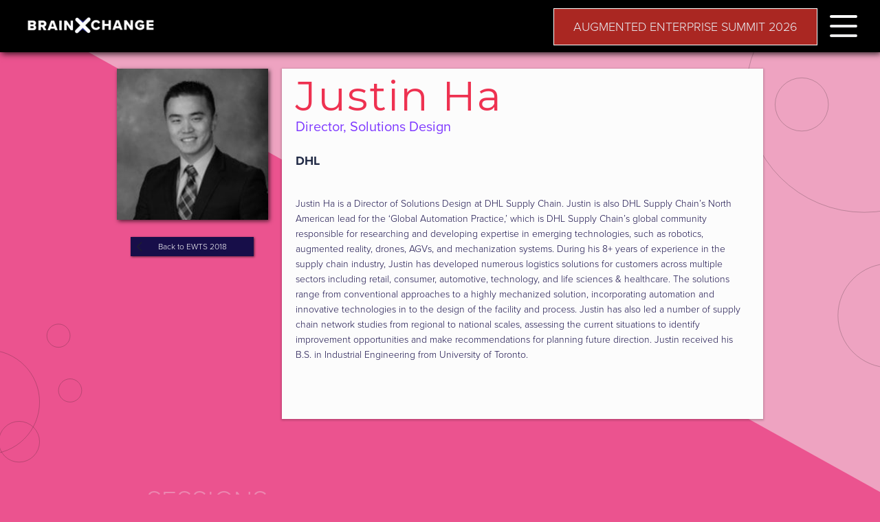

--- FILE ---
content_type: text/html
request_url: https://brainxchange.com/ewts-2018-speakers/justin-ha
body_size: 4753
content:
<!DOCTYPE html><!-- Last Published: Fri Jan 09 2026 16:51:45 GMT+0000 (Coordinated Universal Time) --><html data-wf-domain="brainxchange.com" data-wf-page="5dee77131c0040dee762e009" data-wf-site="5c1002a3f554ac80340197d5" data-wf-collection="5dee77131c004058f362e008" data-wf-item-slug="justin-ha"><head><meta charset="utf-8"/><title>BrainXchange</title><meta content="width=device-width, initial-scale=1" name="viewport"/><meta content="7765fx96Hye-FfYQgIvC2TVEiC_5JmoZzF9_Tm8xuWI" name="google-site-verification"/><link href="https://cdn.prod.website-files.com/5c1002a3f554ac80340197d5/css/brainxchange.shared.30c200078.css" rel="stylesheet" type="text/css" integrity="sha384-MMIAB4VJwwk62lXChaFdXD3JUhXA3tGo3tBpOuvuQO2I6TpFvLZrxODMOjLZefXJ" crossorigin="anonymous"/><link href="https://fonts.googleapis.com" rel="preconnect"/><link href="https://fonts.gstatic.com" rel="preconnect" crossorigin="anonymous"/><script src="https://ajax.googleapis.com/ajax/libs/webfont/1.6.26/webfont.js" type="text/javascript"></script><script type="text/javascript">WebFont.load({  google: {    families: ["Montserrat:100,100italic,200,200italic,300,300italic,400,400italic,500,500italic,600,600italic,700,700italic,800,800italic,900,900italic","Open Sans:300,300italic,400,400italic,600,600italic,700,700italic,800,800italic"]  }});</script><script src="https://use.typekit.net/gxl1vmh.js" type="text/javascript"></script><script type="text/javascript">try{Typekit.load();}catch(e){}</script><script type="text/javascript">!function(o,c){var n=c.documentElement,t=" w-mod-";n.className+=t+"js",("ontouchstart"in o||o.DocumentTouch&&c instanceof DocumentTouch)&&(n.className+=t+"touch")}(window,document);</script><link href="https://cdn.prod.website-files.com/5c1002a3f554ac80340197d5/5f357feae946a4682ed3f14b_BrainXchange-Updated-Favicon.png" rel="shortcut icon" type="image/x-icon"/><link href="https://cdn.prod.website-files.com/5c1002a3f554ac80340197d5/5de6c48bd6d70ce5e2996fd6_EWTS-2020-Webclip.png" rel="apple-touch-icon"/><script async="" src="https://www.googletagmanager.com/gtag/js?id=G-KX1C20M7TJ"></script><script type="text/javascript">window.dataLayer = window.dataLayer || [];function gtag(){dataLayer.push(arguments);}gtag('set', 'developer_id.dZGVlNj', true);gtag('js', new Date());gtag('config', 'G-KX1C20M7TJ');</script><!-- Google Tag Manager -->
<script>(function(w,d,s,l,i){w[l]=w[l]||[];w[l].push({'gtm.start':
new Date().getTime(),event:'gtm.js'});var f=d.getElementsByTagName(s)[0],
j=d.createElement(s),dl=l!='dataLayer'?'&l='+l:'';j.async=true;j.src=
'https://www.googletagmanager.com/gtm.js?id='+i+dl;f.parentNode.insertBefore(j,f);
})(window,document,'script','dataLayer','GTM-5QMGWGX');</script>
<!-- End Google Tag Manager -->


<style>
  .paragraph-3.box-text.agenda-popup.w-richtext ul {list-style-type:disc
  ;}
  .red-border { border: 1px solid #EB538F; }
  .leadin-preview-wrapper {font-family:proxima nova;}


</style>
<script type="text/javascript">window.__WEBFLOW_CURRENCY_SETTINGS = {"currencyCode":"USD","symbol":"$","decimal":".","fractionDigits":2,"group":",","template":"{{wf {\"path\":\"symbol\",\"type\":\"PlainText\"} }} {{wf {\"path\":\"amount\",\"type\":\"CommercePrice\"} }} {{wf {\"path\":\"currencyCode\",\"type\":\"PlainText\"} }}","hideDecimalForWholeNumbers":false};</script></head><body class="body-purplebg-left red"><div class="container-100px w-container"><div class="w-row"><div class="w-col w-col-3 w-col-tiny-tiny-stack"><img width="379" alt="" src="https://cdn.prod.website-files.com/5c1002a3f554acc315019809/5deffd197b34e6356342e0f9_JUSTIN-HA-TEMP-PHOTO.jpg" class="speaker-headshot"/><a href="#" class="button-4 event-button w-button">Back to EWTS 2018</a></div><div class="w-col w-col-9 w-col-tiny-tiny-stack"><div class="div-padding-drop-shadow"><h2 class="h3-primary left-align red">Justin Ha</h2><h4 class="heading-4 purple left">Director, Solutions Design</h4><h6 class="heading-5">DHL</h6><div class="div-block-21"><a href="#" class="w-inline-block"><img src="https://cdn.prod.website-files.com/5c1002a3f554ac80340197d5/5dc1cf77493b45716602a33f_LinkedIn.png" alt="" srcset="https://cdn.prod.website-files.com/5c1002a3f554ac80340197d5/5dc1cf77493b45716602a33f_LinkedIn-p-500.png 500w, https://cdn.prod.website-files.com/5c1002a3f554ac80340197d5/5dc1cf77493b45716602a33f_LinkedIn.png 606w" sizes="100vw" class="image-27 w-condition-invisible"/></a></div><div class="paragraph-body lr-padding-text standard-16pt w-richtext"><p>Justin Ha is a Director of Solutions Design at DHL Supply Chain. Justin is also DHL Supply Chain’s North American lead for the ‘Global Automation Practice,’ which is DHL Supply Chain’s global community responsible for researching and developing expertise in emerging technologies, such as robotics, augmented reality, drones, AGVs, and mechanization systems. During his 8+ years of experience in the supply chain industry, Justin has developed numerous logistics solutions for customers across multiple sectors including retail, consumer, automotive, technology, and life sciences &amp; healthcare. The solutions range from conventional approaches to a highly mechanized solution, incorporating automation and innovative technologies in to the design of the facility and process. Justin has also led a number of supply chain network studies from regional to national scales, assessing the current situations to identify improvement opportunities and make recommendations for planning future direction. Justin received his B.S. in Industrial Engineering from University of Toronto.</p><p>‍</p></div></div><h1 class="supertext" data-ix="supertext-slide-left">SESSIONS</h1><div class="div-padding-drop-shadow" data-ix="page-load-slide-up-speakers"><div class="w-dyn-list"><div role="list" class="w-dyn-items"><div role="listitem" class="collection-item-4 w-dyn-item"><a href="/ewts-2018-agenda/unlocking-the-potential-of-augmented-virtual-reality-in-supply-chain" class="link-block-7 w-inline-block"><div class="columns-5 w-row"><div class="column-12 speaker w-col w-col-2"><h1 class="agenda-time">2:40 pm</h1></div><div class="column-2 speaker w-col w-col-10"><h1 class="agenda-title">Unlocking the Potential of Augmented &amp; Virtual Reality in Supply Chain</h1><p class="agenda-location">Heads-Up, Hands-Free Information</p></div></div></a></div></div></div></div></div></div></div><div data-collapse="all" data-animation="over-right" data-duration="400" data-easing="ease" data-easing2="ease" role="banner" class="navbar-main w-nav"><a href="/" class="link-block-9 w-inline-block"><img src="https://cdn.prod.website-files.com/5c1002a3f554ac80340197d5/5d965758d4a41e653e94c33c_BrainXchange-white-x-logo.png" width="50" sizes="50px" alt="" srcset="https://cdn.prod.website-files.com/5c1002a3f554ac80340197d5/5d965758d4a41e653e94c33c_BrainXchange-white-x-logo-p-500.png 500w, https://cdn.prod.website-files.com/5c1002a3f554ac80340197d5/5d965758d4a41e653e94c33c_BrainXchange-white-x-logo-p-800.png 800w, https://cdn.prod.website-files.com/5c1002a3f554ac80340197d5/5d965758d4a41e653e94c33c_BrainXchange-white-x-logo.png 1024w" class="image-7"/></a><div class="container-2 w-container"><a href="#" class="link-block-3 w-inline-block w-clearfix" data-ix="hamburger-toggle"><nav class="menu-button-6 main-nav w-nav-button"><div class="top-line-2 top-line" data-ix="hamburger-toggle"></div><div class="top-line-3" data-ix="hamburger-toggle"></div><div class="bottom-line"></div></nav></a><nav role="navigation" class="nav-menu-3 blue w-nav-menu"><a href="https://augmentedenterprisesummit.com/" class="header-button-2 dropdown-button main-site w-button">AUGMENTED ENTERPRISE 2026</a><div class="section-8"></div><div data-delay="0" data-hover="false" class="dropdown w-dropdown"><div class="dropdown-toggle w-dropdown-toggle"><div class="primary-nav-icon-2 w-icon-dropdown-toggle"></div><div class="nav-link-2">AUGMENTED ENTERPRISE</div></div><nav class="dropdown-list-2 w-dropdown-list"><a href="https://augmentedenterprisesummit.com/" target="_blank" class="nav-subheader-2 w-dropdown-link">AUGMENTED ENTERPRISE 2026</a><a href="#" class="nav-subheader-2 hide w-dropdown-link">SOLUTIONS</a><a href="https://augmentedenterprisesummit.com/previous-events/" class="nav-subheader-2 w-dropdown-link">PAST EVENTS</a></nav></div><div data-delay="0" data-hover="false" class="dropdown w-dropdown"><div class="dropdown-toggle w-dropdown-toggle"><div class="primary-nav-icon-2 w-icon-dropdown-toggle"></div><div class="nav-link-2">SOLUTIONS</div></div><nav class="dropdown-list-2 w-dropdown-list"><a href="https://augmentedenterprisesummit.com/digital-content-solutions/" class="nav-subheader-2 w-dropdown-link">CONTENT PARTNERSHIPS<br/><br/></a><a href="/connectworx" class="nav-subheader-2 hide w-dropdown-link">CONNECTWORX</a></nav></div><div data-delay="0" data-hover="false" class="dropdown w-dropdown"><div class="dropdown-toggle w-dropdown-toggle"><div class="primary-nav-icon-2 w-icon-dropdown-toggle"></div><div class="nav-link-2">RESOURCES</div></div><nav class="dropdown-list-2 w-dropdown-list"><a href="/enterprisewear-blog" class="nav-subheader-2 w-dropdown-link">AUGMENTED ENTERPRISE<br/>BLOG</a><a href="https://www.youtube.com/c/BrainXchange" target="_blank" class="nav-subheader-2 w-dropdown-link">VIDEO LIBRARY<br/></a></nav></div><div data-delay="0" data-hover="false" class="dropdown w-dropdown"><div class="dropdown-toggle w-dropdown-toggle"><div class="primary-nav-icon-2 w-icon-dropdown-toggle"></div><div class="nav-link-2">ABOUT</div></div><nav class="dropdown-list-2 w-dropdown-list"><a href="/about-us" class="nav-subheader-2 w-dropdown-link">ABOUT BRAINXCHANGE</a><a href="/contact" class="nav-subheader-2 w-dropdown-link">CONTACT<br/></a></nav></div><div data-delay="0" data-hover="false" class="dropdown w-dropdown"><div class="dropdown-toggle w-dropdown-toggle"><div class="primary-nav-icon-2 w-icon-dropdown-toggle"></div><div class="nav-link-2">MORE</div></div><nav class="dropdown-list-2 w-dropdown-list"><a href="#" class="nav-subheader-2 hide w-dropdown-link">RELATED EVENTS</a><a href="#" class="nav-subheader-2 hide w-dropdown-link">PUBLIC RELATIONS</a><a href="/terms-and-conditions" class="nav-subheader-2 w-dropdown-link">TERMS AND <br/>CONDITIONS</a><a href="/privacy-policy" class="nav-subheader-2 w-dropdown-link">PRIVACY POLICY</a><a href="/code-of-conduct" class="nav-subheader-2 w-dropdown-link">EVENT CODE OF<br/>CONDUCT</a></nav></div><a href="/" class="link-block-9 w-inline-block"><img src="https://cdn.prod.website-files.com/5c1002a3f554ac80340197d5/5d965758d4a41e653e94c33c_BrainXchange-white-x-logo.png" width="100" sizes="100vw" alt="" srcset="https://cdn.prod.website-files.com/5c1002a3f554ac80340197d5/5d965758d4a41e653e94c33c_BrainXchange-white-x-logo-p-500.png 500w, https://cdn.prod.website-files.com/5c1002a3f554ac80340197d5/5d965758d4a41e653e94c33c_BrainXchange-white-x-logo-p-800.png 800w, https://cdn.prod.website-files.com/5c1002a3f554ac80340197d5/5d965758d4a41e653e94c33c_BrainXchange-white-x-logo.png 1024w" class="image-3"/></a></nav><a href="/" class="w-inline-block"><img src="https://cdn.prod.website-files.com/5c1002a3f554ac80340197d5/5e2b38aa6313e264988954f3_Brainxchange-All-white-logo-primary.png" width="200" alt="Brainxchange primary logo white" sizes="200px" srcset="https://cdn.prod.website-files.com/5c1002a3f554ac80340197d5/5e2b38aa6313e264988954f3_Brainxchange-All-white-logo-primary-p-500.png 500w, https://cdn.prod.website-files.com/5c1002a3f554ac80340197d5/5e2b38aa6313e264988954f3_Brainxchange-All-white-logo-primary.png 600w" class="logo-image main-nav"/></a><a href="https://augmentedenterprisesummit.com/" target="_blank" class="header-button-2 w-button">AUGMENTED ENTERPRISE SUMMIT 2026</a></div></div><script src="https://d3e54v103j8qbb.cloudfront.net/js/jquery-3.5.1.min.dc5e7f18c8.js?site=5c1002a3f554ac80340197d5" type="text/javascript" integrity="sha256-9/aliU8dGd2tb6OSsuzixeV4y/faTqgFtohetphbbj0=" crossorigin="anonymous"></script><script src="https://cdn.prod.website-files.com/5c1002a3f554ac80340197d5/js/brainxchange.schunk.1a807f015b216e46.js" type="text/javascript" integrity="sha384-oY4R8SfnVBTWnix6ULiWbZs/5tyRyxEiWcG+WrT3unnu5pmfsIYJEraZcyFVlvND" crossorigin="anonymous"></script><script src="https://cdn.prod.website-files.com/5c1002a3f554ac80340197d5/js/brainxchange.schunk.213760bd8e859578.js" type="text/javascript" integrity="sha384-KV2jDdzTkQ7olID8dp+5X1cZzvC4fD4Q3i6SXzYeKkT82cURe8CuAm2vdlNfvlYQ" crossorigin="anonymous"></script><script src="https://cdn.prod.website-files.com/5c1002a3f554ac80340197d5/js/brainxchange.6f09b1c7.97d2ab79fa2181be.js" type="text/javascript" integrity="sha384-o1ZnA1hstnF9hM4+9499m2fWZEK+txAeYxnNWFwGLZws2NwP2qF6iku7iXDn92SE" crossorigin="anonymous"></script><!-- This site is converting visitors into subscribers and customers with OptinMonster - https://optinmonster.com -->
<script type="text/javascript" src="https://a.omappapi.com/app/js/api.min.js" data-account="2653" data-user="8604" async></script>
<!-- / OptinMonster -->

<!-- Google Tag Manager (noscript) -->
<noscript><iframe src="https://www.googletagmanager.com/ns.html?id=GTM-5QMGWGX"
height="0" width="0" style="display:none;visibility:hidden"></iframe></noscript>
<!-- End Google Tag Manager (noscript) -->
<!-- Start of HubSpot Embed Code -->
  <script type="text/javascript" id="hs-script-loader" async defer src="//js.hs-scripts.com/5187633.js"></script>
<!-- End of HubSpot Embed Code -->
<script type="text/javascript">
    (function(e,t,o,n,p,r,i){e.visitorGlobalObjectAlias=n;e[e.visitorGlobalObjectAlias]=e[e.visitorGlobalObjectAlias]||function(){(e[e.visitorGlobalObjectAlias].q=e[e.visitorGlobalObjectAlias].q||[]).push(arguments)};e[e.visitorGlobalObjectAlias].l=(new Date).getTime();r=t.createElement("script");r.src=o;r.async=true;i=t.getElementsByTagName("script")[0];i.parentNode.insertBefore(r,i)})(window,document,"https://diffuser-cdn.app-us1.com/diffuser/diffuser.js","vgo");
    vgo('setAccount', '67276452');
    vgo('setTrackByDefault', true);

    vgo('process');
</script>
</body></html>

--- FILE ---
content_type: application/javascript
request_url: https://prism.app-us1.com/?a=67276452&u=https%3A%2F%2Fbrainxchange.com%2Fewts-2018-speakers%2Fjustin-ha
body_size: 117
content:
window.visitorGlobalObject=window.visitorGlobalObject||window.prismGlobalObject;window.visitorGlobalObject.setVisitorId('ad188a70-bf5f-42d6-bc7e-9775ed7ecd69', '67276452');window.visitorGlobalObject.setWhitelistedServices('', '67276452');